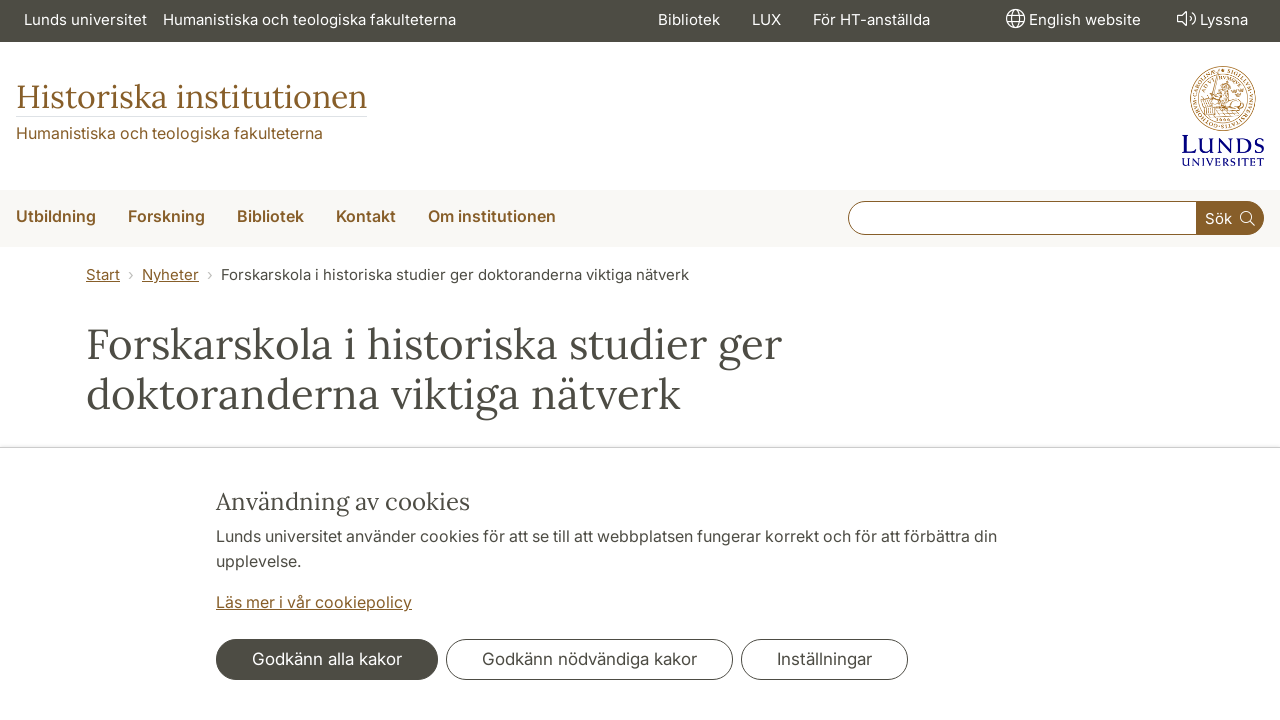

--- FILE ---
content_type: text/html; charset=utf-8
request_url: https://www.historiska.lu.se/article/forskarskola-i-historiska-studier-ger-doktoranderna-viktiga-naetverk/
body_size: 10317
content:
<!DOCTYPE html>
<html lang="sv">
<head>
    <meta charset="utf-8">

<!-- 
	This website is powered by TYPO3 - inspiring people to share!
	TYPO3 is a free open source Content Management Framework initially created by Kasper Skaarhoj and licensed under GNU/GPL.
	TYPO3 is copyright 1998-2026 of Kasper Skaarhoj. Extensions are copyright of their respective owners.
	Information and contribution at https://typo3.org/
-->

<link rel="icon" href="/_assets/57618afcb0789ce7164b711bb01f73a5/Icons/favicon_lu.ico" type="image/vnd.microsoft.icon">
<title>Forskarskola i historiska studier ger doktoranderna viktiga nätverk</title>
<meta http-equiv="x-ua-compatible" content="ie=edge">
<meta name="generator" content="TYPO3 CMS">
<meta name="description" content="Johannes Ljungberg och Hanne Sanders intervjuas om Nationella forskarskolan i historiska studier i Lunds Universitets Magasin.">
<meta name="viewport" content="width=device-width, initial-scale=1">
<meta name="robots" content="index,follow">
<meta property="og:title" content="Forskarskola i historiska studier ger doktoranderna viktiga nätverk">
<meta property="og:type" content="article">
<meta property="og:url" content="https://www.historiska.lu.se/article/forskarskola-i-historiska-studier-ger-doktoranderna-viktiga-naetverk/">
<meta property="og:image" content="https://www.historiska.lu.se/fileadmin/news_import/Johannes-Ljungberg-o-Hanne-Sanders.jpg">
<meta property="og:image:width" content="400">
<meta property="og:image:height" content="302">
<meta property="og:image" content="https://www.historiska.lu.se/_assets/57618afcb0789ce7164b711bb01f73a5/Images/lu-logo-280x280px.png">
<meta property="og:description" content="Johannes Ljungberg och Hanne Sanders intervjuas om Nationella forskarskolan i historiska studier i Lunds Universitets Magasin.">
<meta name="charset" content="utf-8">


<link rel="stylesheet" href="/typo3temp/assets/css/6d6b87389f0acac33a5e8e54edb91f76.css?1726495197" media="all">
<link rel="stylesheet" href="/_assets/57618afcb0789ce7164b711bb01f73a5/Css/Dist/main.min.css?1764769341" media="all">
<link rel="stylesheet" href="/_assets/57618afcb0789ce7164b711bb01f73a5/Css/Src/ht_package.css?1768981003" media="all">
<link rel="stylesheet" href="/_assets/57618afcb0789ce7164b711bb01f73a5/Css/Dist/jquery.datetimepicker.css?1726485378" media="all">
<link rel="stylesheet" href="/_assets/47aff312a4a5b16d7fe87e204ed4b2ce/Css/ht_solr.css?1726485392" media="all">



<script src="/_assets/57618afcb0789ce7164b711bb01f73a5/JavaScript/encrypt.js?1726485378"></script>


<!-- Google Analytics -->
<script>
if( document.cookie.indexOf('cookie-agreed=') == -1 || document.cookie.split('; ').find(row => row.startsWith('cookie-agreed=')).split('=')[1] == 0) {
    window['ga-disable-' + 'UA-99838699-15'] = true;
} else  {  
    window['ga-disable-' + 'UA-99838699-15'] = false;
}
(function(i,s,o,g,r,a,m){i['GoogleAnalyticsObject']=r;i[r]=i[r]||function(){
(i[r].q=i[r].q||[]).push(arguments)},i[r].l=1*new Date();a=s.createElement(o),
m=s.getElementsByTagName(o)[0];a.async=1;a.src=g;m.parentNode.insertBefore(a,m)
})(window,document,'script','https://www.google-analytics.com/analytics.js','ga');
ga('create', 'UA-99838699-15', 'auto');
ga('set', 'anonymizeIp', true);
ga('send', 'pageview');
</script>
<!-- End Google Analytics --><!-- Google Tag Manager -->

<script>
var cookieConsent=true;
if( document.cookie.indexOf('cookie-agreed=') == -1 || document.cookie.split('; ').find(row => row.startsWith('cookie-agreed=')).split('=')[1] == 0) {
cookieConsent=false;
}
if(cookieConsent){(function(w,d,s,l,i){w[l]=w[l]||[];w[l].push({'gtm.start':
new Date().getTime(),event:'gtm.js'});var f=d.getElementsByTagName(s)[0],
j=d.createElement(s),dl=l!='dataLayer'?'&l='+l:'';j.async=true;j.src=
'https://www.googletagmanager.com/gtm.js?id='+i+dl;f.parentNode.insertBefore(j,f);
})(window,document,'script','dataLayer','GTM-5KKF55G');}</script><!-- Google tag (gtag.js) -->
<script async src="https://www.googletagmanager.com/gtag/js?id=G-EDGQ2WQVES"></script>
<script>
if(cookieConsent){
window.dataLayer = window.dataLayer || [];
function gtag(){dataLayer.push(arguments);}
gtag('js', new Date());
gtag('config', 'G-EDGQ2WQVES',{'anonymize_ip':true});
}
</script>
<link rel="canonical" href="https://www.historiska.lu.se/article/forskarskola-i-historiska-studier-ger-doktoranderna-viktiga-naetverk/">

<!-- This site is optimized with the Yoast SEO for TYPO3 plugin - https://yoast.com/typo3-extensions-seo/ -->
<script type="application/ld+json">[{"@context":"https:\/\/www.schema.org","@type":"BreadcrumbList","itemListElement":[{"@type":"ListItem","position":1,"item":{"@id":"https:\/\/www.historiska.lu.se\/","name":"www.historiska.lu.se"}},{"@type":"ListItem","position":2,"item":{"@id":"https:\/\/www.historiska.lu.se\/article\/","name":"Article"}}]}]</script>
</head>
<body id="p62871"data-aos-easing="ease" data-aos-duration="400" data-aos-delay="0"><!-- Google Tag Manager (noscript) --><noscript><iframe src="https://www.googletagmanager.com/ns.html?id=GTM-5KKF55G"
height="0" width="0" style="display:none;visibility:hidden"></iframe></noscript><!-- End Google Tag Manager (noscript) -->
<!--eri-no-index--><div id="skip-link"><a href="#main-content" class="element-invisible element-focusable">Hoppa till huvudinnehåll</a></div><div id="consentContainer" lang="sv" class="position-fixed fixed-bottom"><div class="sv-cookie-consent-banner" data-nosnippet="true" style="position: initial;"><div class="container" aria-live="polite"><h3>Användning av cookies</h3><div class=""><p class="">Lunds universitet använder cookies för att se till att webbplatsen fungerar korrekt och för att förbättra din upplevelse.</p><p class=""><a href="/om-webbplatsen">Läs mer i vår cookiepolicy</a></p></div><div class="row mt-3 varContent"><div class="col"><button type="button" class="btn btn-dark mt-2 me-2 w-100 w-md-auto agree-button">Godkänn alla kakor</button><button type="button" class="btn btn-outline-dark mt-2 me-2 w-100 w-md-auto necessary-button">Godkänn nödvändiga kakor</button><button class="btn btn-outline-dark mt-2 w-100 w-md-auto manage-button">Inställningar</button></div></div></div></div></div><div class="modal fade" id="nav-mobile" tabindex="-1" role="dialog" aria-labelledby="mobileMenu" aria-hidden="true"><div class="modal-dialog my-0 mx-auto" role="document"><div class="modal-content border-0 rounded-0"><div class="modal-header justify-content-end"><button type="button" class="border-0 bg-transparent cursor-pointer lh-0 p-2 nm-2" data-bs-dismiss="modal" aria-controls="nav-mobile" aria-expanded="false" aria-label="Stäng menyn"><span aria-hidden="true"><i class="fal fa-times fa-lg"></i></span></button></div><ul id="mobileMenu" class="mobile-nav mobile-nav-root border-0 nav-collapse font-size-sm nav-undecorated"><li class="mobile-nav-item"><div class="mobile-nav-container"><a href="/utbildning/" class="nav-link"><span>Utbildning</span></a><a href="#" title="submenu for Utbildning" 
                            class="mobile-nav-toggle collapsed  btn" 
                            data-bs-target="#responsive-link-57955" 
                            data-bs-toggle="collapse" 
                            aria-expanded="false" 
                            aria-controls="responsive-link-57955"
                            role="button"><span class="collapse-show"><i class="fal fa-plus-circle"></i></span><span class="collapse-hide"><i class="fal fa-minus-circle"></i></span></a></div><ul class="mobile-nav collapse " id="responsive-link-57955"><li class="mobile-nav-item"><div class="mobile-nav-container"><a href="/utbildning/utbildningsutbud/" class="nav-link">Utbildningsutbud</a></div></li><li class="mobile-nav-item"><div class="mobile-nav-container"><a href="/utbildning/kurser-terminsvis/" class="nav-link">Kurser terminsvis</a></div></li><li class="mobile-nav-item"><div class="mobile-nav-container"><a href="/utbildning/kursplaner/" class="nav-link">Kursplaner</a></div></li><li class="mobile-nav-item"><div class="mobile-nav-container"><a href="/utbildning/litteraturlistor/" class="nav-link">Litteraturlistor</a></div></li><li class="mobile-nav-item"><div class="mobile-nav-container"><a href="/utbildning/schema/" class="nav-link">Schema</a></div></li></ul></li><li class="mobile-nav-item"><div class="mobile-nav-container"><a href="/forskning/" class="nav-link"><span>Forskning</span></a><a href="#" title="submenu for Forskning" 
                            class="mobile-nav-toggle collapsed  btn" 
                            data-bs-target="#responsive-link-57956" 
                            data-bs-toggle="collapse" 
                            aria-expanded="false" 
                            aria-controls="responsive-link-57956"
                            role="button"><span class="collapse-show"><i class="fal fa-plus-circle"></i></span><span class="collapse-hide"><i class="fal fa-minus-circle"></i></span></a></div><ul class="mobile-nav collapse " id="responsive-link-57956"><li class="mobile-nav-item"><div class="mobile-nav-container"><a href="/forskning/forskare/" class="nav-link"><span>Forskare</span></a><a href="#" title="submenu for Forskare" 
                            class="mobile-nav-toggle collapsed  btn" 
                            data-bs-target="#responsive-link-58412" 
                            data-bs-toggle="collapse" 
                            aria-expanded="false" 
                            aria-controls="responsive-link-58412"
                            role="button"><span class="collapse-show"><i class="fal fa-plus-circle"></i></span><span class="collapse-hide"><i class="fal fa-minus-circle"></i></span></a></div><ul class="mobile-nav collapse " id="responsive-link-58412"><li class="mobile-nav-item"><div class="mobile-nav-container"><a href="/forskning/forskare/forskarstuderande/" class="nav-link">Forskarstuderande</a></div></li></ul></li><li class="mobile-nav-item"><div class="mobile-nav-container"><a href="/forskning/forskningsprojekt/" class="nav-link"><span>Forskningsprojekt</span></a><a href="#" title="submenu for Forskningsprojekt" 
                            class="mobile-nav-toggle collapsed  btn" 
                            data-bs-target="#responsive-link-58409" 
                            data-bs-toggle="collapse" 
                            aria-expanded="false" 
                            aria-controls="responsive-link-58409"
                            role="button"><span class="collapse-show"><i class="fal fa-plus-circle"></i></span><span class="collapse-hide"><i class="fal fa-minus-circle"></i></span></a></div><ul class="mobile-nav collapse " id="responsive-link-58409"><li class="mobile-nav-item"><div class="mobile-nav-container"><a href="/forskning/forskningsprojekt/avhandlingsprojekt/" class="nav-link">Avhandlingsprojekt</a></div></li><li class="mobile-nav-item"><div class="mobile-nav-container"><a href="/forskning/forskningsprojekt/avslutade-projekt/" class="nav-link">Avslutade projekt</a></div></li></ul></li><li class="mobile-nav-item"><div class="mobile-nav-container"><a href="/forskning/publikationer/" class="nav-link">Publikationer</a></div></li><li class="mobile-nav-item"><div class="mobile-nav-container"><a href="/forskning/var-forskning-i-media/" class="nav-link">Vår forskning i media</a></div></li><li class="mobile-nav-item"><div class="mobile-nav-container"><a href="/forskning/forskarseminarier/" class="nav-link">Forskarseminarier</a></div></li><li class="mobile-nav-item"><div class="mobile-nav-container"><a href="/forskning/disputationer/" class="nav-link">Disputationer</a></div></li><li class="mobile-nav-item"><div class="mobile-nav-container"><a href="/forskning/forskningsetik/" class="nav-link"><span>Forskningsetik</span></a><a href="#" title="submenu for Forskningsetik" 
                            class="mobile-nav-toggle collapsed  btn" 
                            data-bs-target="#responsive-link-58420" 
                            data-bs-toggle="collapse" 
                            aria-expanded="false" 
                            aria-controls="responsive-link-58420"
                            role="button"><span class="collapse-show"><i class="fal fa-plus-circle"></i></span><span class="collapse-hide"><i class="fal fa-minus-circle"></i></span></a></div><ul class="mobile-nav collapse " id="responsive-link-58420"><li class="mobile-nav-item"><div class="mobile-nav-container"><a href="/forskning/forskningsetik/stoppa-matchen-idrott-antirasism-och-politisk-aktivism-i-bastad-1968/" class="nav-link">Stoppa matchen! Idrott, antirasism och politisk aktivism i Båstad 1968</a></div></li></ul></li></ul></li><li class="mobile-nav-item"><div class="mobile-nav-container"><a href="/bibliotek/" class="nav-link"><span>Bibliotek</span></a><a href="#" title="submenu for Bibliotek" 
                            class="mobile-nav-toggle collapsed  btn" 
                            data-bs-target="#responsive-link-58399" 
                            data-bs-toggle="collapse" 
                            aria-expanded="false" 
                            aria-controls="responsive-link-58399"
                            role="button"><span class="collapse-show"><i class="fal fa-plus-circle"></i></span><span class="collapse-hide"><i class="fal fa-minus-circle"></i></span></a></div><ul class="mobile-nav collapse " id="responsive-link-58399"><li class="mobile-nav-item"><div class="mobile-nav-container"><a href="/bibliotek/lub-biblioteken-vid-lu/" class="nav-link">LUB- Biblioteken vid LU</a></div></li><li class="mobile-nav-item"><div class="mobile-nav-container"><a href="/bibliotek/ht-biblioteken/" class="nav-link">HT-biblioteken</a></div></li></ul></li><li class="mobile-nav-item"><div class="mobile-nav-container"><a href="/kontakt/" class="nav-link"><span>Kontakt</span></a><a href="#" title="submenu for Kontakt" 
                            class="mobile-nav-toggle collapsed  btn" 
                            data-bs-target="#responsive-link-58396" 
                            data-bs-toggle="collapse" 
                            aria-expanded="false" 
                            aria-controls="responsive-link-58396"
                            role="button"><span class="collapse-show"><i class="fal fa-plus-circle"></i></span><span class="collapse-hide"><i class="fal fa-minus-circle"></i></span></a></div><ul class="mobile-nav collapse " id="responsive-link-58396"><li class="mobile-nav-item"><div class="mobile-nav-container"><a href="/kontakt/personal/" class="nav-link">Personal</a></div></li></ul></li><li class="mobile-nav-item"><div class="mobile-nav-container"><a href="/om-institutionen/" class="nav-link"><span>Om institutionen</span></a><a href="#" title="submenu for Om institutionen" 
                            class="mobile-nav-toggle collapsed  btn" 
                            data-bs-target="#responsive-link-58391" 
                            data-bs-toggle="collapse" 
                            aria-expanded="false" 
                            aria-controls="responsive-link-58391"
                            role="button"><span class="collapse-show"><i class="fal fa-plus-circle"></i></span><span class="collapse-hide"><i class="fal fa-minus-circle"></i></span></a></div><ul class="mobile-nav collapse " id="responsive-link-58391"><li class="mobile-nav-item"><div class="mobile-nav-container"><a href="/om-institutionen/personal/" class="nav-link">Personal</a></div></li><li class="mobile-nav-item"><div class="mobile-nav-container"><a href="/om-institutionen/organisation/" class="nav-link"><span>Organisation</span></a><a href="#" title="submenu for Organisation" 
                            class="mobile-nav-toggle collapsed  btn" 
                            data-bs-target="#responsive-link-58372" 
                            data-bs-toggle="collapse" 
                            aria-expanded="false" 
                            aria-controls="responsive-link-58372"
                            role="button"><span class="collapse-show"><i class="fal fa-plus-circle"></i></span><span class="collapse-hide"><i class="fal fa-minus-circle"></i></span></a></div><ul class="mobile-nav collapse " id="responsive-link-58372"><li class="mobile-nav-item"><div class="mobile-nav-container"><a href="/om-institutionen/organisation/organisationsplan/" class="nav-link">Organisationsplan</a></div></li><li class="mobile-nav-item"><div class="mobile-nav-container"><a href="/om-institutionen/organisation/institutionsstyrelse/" class="nav-link"><span>Institutionsstyrelse</span></a><a href="#" title="submenu for Institutionsstyrelse" 
                            class="mobile-nav-toggle collapsed  btn" 
                            data-bs-target="#responsive-link-58382" 
                            data-bs-toggle="collapse" 
                            aria-expanded="false" 
                            aria-controls="responsive-link-58382"
                            role="button"><span class="collapse-show"><i class="fal fa-plus-circle"></i></span><span class="collapse-hide"><i class="fal fa-minus-circle"></i></span></a></div><ul class="mobile-nav collapse " id="responsive-link-58382"><li class="mobile-nav-item"><div class="mobile-nav-container"><a href="/om-institutionen/organisation/institutionsstyrelse/styrelsens-ledamoter/" class="nav-link">Styrelsens ledamöter</a></div></li></ul></li><li class="mobile-nav-item"><div class="mobile-nav-container"><a href="/om-institutionen/organisation/prefekt/" class="nav-link">Prefekt</a></div></li><li class="mobile-nav-item"><div class="mobile-nav-container"><a href="/om-institutionen/organisation/stallforetradande-prefekt/" class="nav-link">Ställföreträdande prefekt</a></div></li><li class="mobile-nav-item"><div class="mobile-nav-container"><a href="/om-institutionen/organisation/studierektor-gu-historia/" class="nav-link">Studierektor GU Historia</a></div></li><li class="mobile-nav-item"><div class="mobile-nav-container"><a href="/om-institutionen/organisation/studierektor-fu-historia/" class="nav-link">Studierektor FU Historia</a></div></li><li class="mobile-nav-item"><div class="mobile-nav-container"><a href="/om-institutionen/organisation/studierektor-gu-manskliga-rattigheter/" class="nav-link">Studierektor GU Mänskliga rättigheter</a></div></li><li class="mobile-nav-item"><div class="mobile-nav-container"><a href="/om-institutionen/organisation/studierektor-fu-manskliga-rattigheter/" class="nav-link">Studierektor FU Mänskliga rättigheter</a></div></li><li class="mobile-nav-item"><div class="mobile-nav-container"><a href="/om-institutionen/organisation/studierektor-asienstudier/" class="nav-link">Studierektor Asienstudier</a></div></li><li class="mobile-nav-item"><div class="mobile-nav-container"><a href="/om-institutionen/organisation/verksamhetsansvarig-nationella-forskarskolan-i-historiska-studier/" class="nav-link">Verksamhetsansvarig Nationella forskarskolan i historiska studier</a></div></li><li class="mobile-nav-item"><div class="mobile-nav-container"><a href="/om-institutionen/organisation/forestandare-historia/" class="nav-link">Föreståndare Historia</a></div></li><li class="mobile-nav-item"><div class="mobile-nav-container"><a href="/om-institutionen/organisation/forestandare-manskliga-rattigheter/" class="nav-link">Föreståndare Mänskliga rättigheter</a></div></li><li class="mobile-nav-item"><div class="mobile-nav-container"><a href="/om-institutionen/organisation/forestandare-asienstudier/" class="nav-link">Föreståndare Asienstudier</a></div></li><li class="mobile-nav-item"><div class="mobile-nav-container"><a href="/om-institutionen/organisation/studentrad/" class="nav-link">Studentråd</a></div></li></ul></li><li class="mobile-nav-item"><div class="mobile-nav-container"><a href="/om-institutionen/kalendarium/" class="nav-link"><span>Kalendarium</span></a><a href="#" title="submenu for Kalendarium" 
                            class="mobile-nav-toggle collapsed  btn" 
                            data-bs-target="#responsive-link-58470" 
                            data-bs-toggle="collapse" 
                            aria-expanded="false" 
                            aria-controls="responsive-link-58470"
                            role="button"><span class="collapse-show"><i class="fal fa-plus-circle"></i></span><span class="collapse-hide"><i class="fal fa-minus-circle"></i></span></a></div><ul class="mobile-nav collapse " id="responsive-link-58470"><li class="mobile-nav-item"><div class="mobile-nav-container"><a href="/om-institutionen/kalendarium/seminarieserier/" class="nav-link">Seminarieserier</a></div></li></ul></li><li class="mobile-nav-item"><div class="mobile-nav-container"><a href="/om-institutionen/seminarieserier/" class="nav-link">Seminarieserier</a></div></li><li class="mobile-nav-item"><div class="mobile-nav-container"><a href="/om-institutionen/nyheter/" class="nav-link">Nyheter</a></div></li><li class="mobile-nav-item"><div class="mobile-nav-container"><a href="/om-institutionen/arbetsmiljo/" class="nav-link"><span>Arbetsmiljö</span></a><a href="#" title="submenu for Arbetsmiljö" 
                            class="mobile-nav-toggle collapsed  btn" 
                            data-bs-target="#responsive-link-58385" 
                            data-bs-toggle="collapse" 
                            aria-expanded="false" 
                            aria-controls="responsive-link-58385"
                            role="button"><span class="collapse-show"><i class="fal fa-plus-circle"></i></span><span class="collapse-hide"><i class="fal fa-minus-circle"></i></span></a></div><ul class="mobile-nav collapse " id="responsive-link-58385"><li class="mobile-nav-item"><div class="mobile-nav-container"><a href="/om-institutionen/arbetsmiljo/jamstalldhet-likabehandling-och-mangfald/" class="nav-link"><span>Jämställdhet, likabehandling och mångfald</span></a><a href="#" title="submenu for Jämställdhet, likabehandling och mångfald" 
                            class="mobile-nav-toggle collapsed  btn" 
                            data-bs-target="#responsive-link-58388" 
                            data-bs-toggle="collapse" 
                            aria-expanded="false" 
                            aria-controls="responsive-link-58388"
                            role="button"><span class="collapse-show"><i class="fal fa-plus-circle"></i></span><span class="collapse-hide"><i class="fal fa-minus-circle"></i></span></a></div><ul class="mobile-nav collapse " id="responsive-link-58388"><li class="mobile-nav-item"><div class="mobile-nav-container"><a href="/om-institutionen/arbetsmiljo/jamstalldhet-likabehandling-och-mangfald/jlm-gruppen-pa-institutionen/" class="nav-link">JLM-gruppen på institutionen</a></div></li><li class="mobile-nav-item"><div class="mobile-nav-container"><a href="/om-institutionen/arbetsmiljo/jamstalldhet-likabehandling-och-mangfald/jamstalldhet-likabehandling-ht-fakulteterna/" class="nav-link">Jämställdhet &amp; likabehandling HT-fakulteterna</a></div></li></ul></li><li class="mobile-nav-item"><div class="mobile-nav-container"><a href="/om-institutionen/arbetsmiljo/arbetsmiljopolicy/" class="nav-link">Arbetsmiljöpolicy</a></div></li><li class="mobile-nav-item"><div class="mobile-nav-container"><a href="/om-institutionen/arbetsmiljo/arbetsmiljo-ht-fakulteterna/" class="nav-link">Arbetsmiljö HT-fakulteterna</a></div></li></ul></li><li class="mobile-nav-item"><div class="mobile-nav-container"><a href="/institutionen/tillganglighetsredogorelse/" class="nav-link">Tillgänglighetsredogörelse</a></div></li></ul></li><li class="mobile-nav-item"><div class="mobile-nav-container"><a href="https://www.htbibl.lu.se//" class="nav-link">Bibliotek</a></div></li><li class="mobile-nav-item"><div class="mobile-nav-container"><a href="https://www.ht.lu.se/om-fakulteterna/vara-hus/lux//" class="nav-link">LUX</a></div></li><li class="mobile-nav-item"><div class="mobile-nav-container"><a href="https://internt.ht.lu.se/" class="nav-link">För HT-anställda</a></div></li><li class="mobile-nav-item"><div class="mobile-nav-container"><a href="javascript:" onclick="toggleBar();" class="nav-link" data-bapdf="372">
                                Lyssna
                            </a></div></li></ul></div></div></div><header class="header nav-undecorated"><div class="bg-dark d-none d-xl-block"><div class="container-fluid mw-xxl py-0"><nav class="navbar navbar-expand-md navbar-dark bg-dark font-size-sm p-0 text-white"><div class="collapse navbar-collapse" id="navbarSupportedContent"><ul class="shortcut-menu navbar-nav"><li class="nav-item"><a class="nav-link pe-2 nav-undecorated" href="https://www.lu.se/">Lunds universitet</a></li><li class="nav-item"><a class="pl-3 nav-link ps-2 nav-undecorated" href="https://www.ht.lu.se/">Humanistiska och teologiska fakulteterna</a></li></ul><ul class="navbar-nav flex-row ms-auto"><li class="nav-item"><a class="nav-link px-3 nav-undecorated" href="https://www.htbibl.lu.se/">Bibliotek</a></li><li class="nav-item"><a class="nav-link px-3 nav-undecorated" href="https://www.ht.lu.se/om-fakulteterna/vara-hus/lux/">LUX</a></li><li class="nav-item"><a class="nav-link px-3 nav-undecorated" href="https://internt.ht.lu.se/">För HT-anställda</a></li></ul><ul class="navbar-nav flex-row ms-5"><li class="nav-item"><a href="/en/" target="_self" class="ms-2 px-3 nav-link nav-undecorated"><i class="fal fa-globe fa-lg p-1"></i><span lang="en" dir="ltr">English website</span></a></li><li class="nav-item"><a class="nav-link px-3 nav-undecorated" href="javascript:" onclick="toggleBar();" title="aktivera talande webb" id="bapluslogo" data-bapdf="372"><i class="fal fa-lg fa-volume p-1"></i>Lyssna
                                </a></li></ul></div></nav></div></div><div class="d-xl-none d-block border-bottom"><div class="row m-0 pb-0"><div class="flex-shrink-1 flex-lg-shrink-0 flex-grow-1 d-flex flex-column justify-content-between h-100 mh-120"><div class="h-lg-auto flex-column justify-content-between align-items-end font-size-sm flex-grow-0"><nav class="nav text-center h-100 h-lg-auto align-items-center nav-undecorated flex-nowrap justify-content-end"><div class="nav-item me-auto mb-2 pt-2 flex"><a class="m-0 p-0" href="https://www.lu.se/"><img src="/_assets/57618afcb0789ce7164b711bb01f73a5/Images/logo-lu-sv-liggande.png?1726485378" alt="lunds universitets logotyp" class="img-fluid"></a></div><div class="nav-item mobile-search-button"><a class="ms-2 p-1 d-block nav-undecorated" 
                                href="#header-search-form" 
                                data-bs-toggle="collapse"
                                aria-controls="header-search-form" aria-expanded="false"
                                aria-label="Visa och dölj sökfält"><i class="fal fa-lg fa-search p-1"></i>Sök
                            </a></div><div class="nav-item d-none d-md-block"><a class="ms-2 p-1 nav-undecorated" id="browse-aloud-desktop" href="javascript:void(0)" onclick="toggleBar();" data-bapdf="372"><i class="fal fa-lg fa-volume p-1"></i>Lyssna
                            </a></div><div class="nav-item d-block d-xl-none"><a href="/en/" target="_self" class="ms-2 p-1 nav-undecorated"><i class="fal fa-globe fa-lg p-1"></i><span lang="en" dir="ltr">English website</span></a></div></nav></div></div></div><div class="header-search-form collapse-xl pb-2 px-2 collapsed collapse" id="header-search-form"><form class="lu-search-box-responsive" autocomplete="off" enctype="multipart/form-data" action="/sok/" method="get" accept-charset="UTF-8"><label id="search-label1" class="search-label" for="header-search-field1">Sök</label><div class="input-group input-group-sm w-100 flex"><input class="form-control form-control-sm flex-grow-1 px-3 py-3" aria-labelledby="search-label1" type="text" id="header-search-field1" name="query" value="" size="60" maxlength="128" /><button class="btn btn-primary" type="submit" id="header-search-button">
        Sök
      </button></div></form></div></div><!-- new end --><div class="container-fluid mw-xxl"><div class="row m-0 py-4"><div class="col p-0"><div class="d-flex justify-content-between align-items-center h-100 text-primary"><div><div class="htPackageSiteTitle"><a href="/" class="nav-undecorated">Historiska institutionen</a></div><p class="htPackageSiteSubTitle"><a href="https://www.ht.lu.se/">Humanistiska och teologiska fakulteterna</a></p></div><div class="header-logo header-logo-institution header-logo-lu flex-grow-1 flex-lg-grow-0 d-none d-xl-block"><a href="https://www.lu.se/"><img src="/_assets/57618afcb0789ce7164b711bb01f73a5/Images/logo_lu_small@1x.png?1726485378" 
                                srcset="/_assets/57618afcb0789ce7164b711bb01f73a5/Images/logo_lu_small@1x.png?1726485378 1x, 
                                /_assets/57618afcb0789ce7164b711bb01f73a5/Images/logo_lu_small@2x.png?1726485378 2x"
                                class="mw-100"
                                alt="lunds universitets logotyp" /></a></div></div></div></div></div><div class="d-none d-xl-block font-size-xl-lg font-weight-light bg-plaster-25"><div class="mw-xxl d-flex container-fluid justify-content-between align-items-center"><nav aria-label="huvudmeny" class="main-menu"><ul class="nav nav-header-main nmx-3"><li class="nav-item dropdown dropdown-hover"><a class="nav-link text-nowrap dropdown-toggle nav-undecorated" 
                                            href="/utbildning/" id="dropdown-Utbildning"
                                            aria-haspopup="true"><span>Utbildning</span></a><div class="dropdown-menu font-size-base" aria-labelledby="dropdown-Utbildning"><a class="dropdown-item nav-undecorated" 
                                                href="/utbildning/utbildningsutbud/"><span>Utbildningsutbud</span></a><a class="dropdown-item nav-undecorated" 
                                                href="/utbildning/kurser-terminsvis/"><span>Kurser terminsvis</span></a><a class="dropdown-item nav-undecorated" 
                                                href="/utbildning/kursplaner/"><span>Kursplaner</span></a><a class="dropdown-item nav-undecorated" 
                                                href="/utbildning/litteraturlistor/"><span>Litteraturlistor</span></a><a class="dropdown-item nav-undecorated" 
                                                href="/utbildning/schema/"><span>Schema</span></a></div></li><li class="nav-item dropdown dropdown-hover"><a class="nav-link text-nowrap dropdown-toggle nav-undecorated" 
                                            href="/forskning/" id="dropdown-Forskning"
                                            aria-haspopup="true"><span>Forskning</span></a><div class="dropdown-menu font-size-base" aria-labelledby="dropdown-Forskning"><a class="dropdown-item nav-undecorated" 
                                                href="/forskning/forskare/"><span>Forskare</span></a><a class="dropdown-item nav-undecorated" 
                                                href="/forskning/forskningsprojekt/"><span>Forskningsprojekt</span></a><a class="dropdown-item nav-undecorated" 
                                                href="/forskning/publikationer/"><span>Publikationer</span></a><a class="dropdown-item nav-undecorated" 
                                                href="/forskning/var-forskning-i-media/"><span>Vår forskning i media</span></a><a class="dropdown-item nav-undecorated" 
                                                href="/forskning/forskarseminarier/"><span>Forskarseminarier</span></a><a class="dropdown-item nav-undecorated" 
                                                href="/forskning/disputationer/"><span>Disputationer</span></a><a class="dropdown-item nav-undecorated" 
                                                href="/forskning/forskningsetik/"><span>Forskningsetik</span></a></div></li><li class="nav-item dropdown dropdown-hover"><a class="nav-link text-nowrap dropdown-toggle nav-undecorated" 
                                            href="/bibliotek/" id="dropdown-Bibliotek"
                                            aria-haspopup="true"><span>Bibliotek</span></a><div class="dropdown-menu font-size-base" aria-labelledby="dropdown-Bibliotek"><a class="dropdown-item nav-undecorated" 
                                                href="/bibliotek/lub-biblioteken-vid-lu/"><span>LUB- Biblioteken vid LU</span></a><a class="dropdown-item nav-undecorated" 
                                                href="/bibliotek/ht-biblioteken/"><span>HT-biblioteken</span></a></div></li><li class="nav-item dropdown dropdown-hover"><a class="nav-link text-nowrap dropdown-toggle nav-undecorated" 
                                            href="/kontakt/" id="dropdown-Kontakt"
                                            aria-haspopup="true"><span>Kontakt</span></a><div class="dropdown-menu font-size-base" aria-labelledby="dropdown-Kontakt"><a class="dropdown-item nav-undecorated" 
                                                href="/kontakt/personal/"><span>Personal</span></a></div></li><li class="nav-item dropdown dropdown-hover"><a class="nav-link text-nowrap dropdown-toggle nav-undecorated" 
                                            href="/om-institutionen/" id="dropdown-Om-institutionen"
                                            aria-haspopup="true"><span>Om institutionen</span></a><div class="dropdown-menu font-size-base" aria-labelledby="dropdown-Om-institutionen"><a class="dropdown-item nav-undecorated" 
                                                href="/om-institutionen/personal/"><span>Personal</span></a><a class="dropdown-item nav-undecorated" 
                                                href="/om-institutionen/organisation/"><span>Organisation</span></a><a class="dropdown-item nav-undecorated" 
                                                href="/om-institutionen/kalendarium/"><span>Kalendarium</span></a><a class="dropdown-item nav-undecorated" 
                                                href="/om-institutionen/seminarieserier/"><span>Seminarieserier</span></a><a class="dropdown-item nav-undecorated" 
                                                href="/om-institutionen/nyheter/"><span>Nyheter</span></a><a class="dropdown-item nav-undecorated" 
                                                href="/om-institutionen/arbetsmiljo/"><span>Arbetsmiljö</span></a><a class="dropdown-item nav-undecorated" 
                                                href="/institutionen/tillganglighetsredogorelse/"><span>Tillgänglighetsredogörelse</span></a></div></li></ul></nav><form class="flex-xl-grow-1 header-search-container--institution" autocomplete="off" enctype="multipart/form-data" action="/sok/" method="get" accept-charset="UTF-8"><label id="search-label2" class="search-label" for="header-search-field2">Sök</label><div class="input-group input-group-sm w-100 flex"><input class="form-control form-control-sm flex-grow-1 px-3 py-3" aria-labelledby="search-label2" type="text" id="header-search-field2" name="query" value="" size="60" maxlength="" /><button class="btn btn-primary" type="submit" id="header-search-button"><span class="me-2">Sök</span><i class="fal fa-search"></i></button></div></form></div></div><div class="modal fade" id="mm-nav-mobile--item57955" tabindex="-1" role="dialog" aria-labelledby="mm-mobileMenu57955" aria-hidden="true"><div class="modal-dialog my-0 mx-auto" role="document"><div class="modal-content border-0 rounded-0"><div class="modal-header justify-content-end"><button type="button" class="border-0 bg-transparent cursor-pointer lh-0 p-2 nm-2" data-bs-dismiss="modal" aria-controls="mm-nav-mobile--item57955" aria-expanded="false" aria-label="Stäng menyn"><span aria-hidden="true"><i class="fal fa-times fa-lg"></i></span></button></div><ul id="mm-mobileMenu57955" class="mobile-nav mobile-nav-root border-0 nav-collapse font-size-sm nav-undecorated"><li class="mobile-nav-item"><div class="mobile-nav-container"><a href="/utbildning/" class="nav-link">
                                    Utbildning                                    
                                    <span class="ms-1"><i class="fal fa-chevron-circle-right fa-sm"></i></span></a></div><ul class="mobile-nav collapse show"><li class="mobile-nav-item"><div class="mobile-nav-container"><span class="nav-link active">Utbildningsutbud</span></div></li><li class="mobile-nav-item"><div class="mobile-nav-container"><a href="/utbildning/kurser-terminsvis/" class="nav-link">Kurser terminsvis</a></div></li><li class="mobile-nav-item"><div class="mobile-nav-container"><a href="/utbildning/kursplaner/" class="nav-link">Kursplaner</a></div></li><li class="mobile-nav-item"><div class="mobile-nav-container"><a href="/utbildning/litteraturlistor/" class="nav-link">Litteraturlistor</a></div></li><li class="mobile-nav-item"><div class="mobile-nav-container"><a href="/utbildning/schema/" class="nav-link">Schema</a></div></li></ul></li></ul></div></div></div><div class="modal fade" id="mm-nav-mobile--item57956" tabindex="-1" role="dialog" aria-labelledby="mm-mobileMenu57956" aria-hidden="true"><div class="modal-dialog my-0 mx-auto" role="document"><div class="modal-content border-0 rounded-0"><div class="modal-header justify-content-end"><button type="button" class="border-0 bg-transparent cursor-pointer lh-0 p-2 nm-2" data-bs-dismiss="modal" aria-controls="mm-nav-mobile--item57956" aria-expanded="false" aria-label="Stäng menyn"><span aria-hidden="true"><i class="fal fa-times fa-lg"></i></span></button></div><ul id="mm-mobileMenu57956" class="mobile-nav mobile-nav-root border-0 nav-collapse font-size-sm nav-undecorated"><li class="mobile-nav-item"><div class="mobile-nav-container"><a href="/forskning/" class="nav-link">
                                    Forskning                                    
                                    <span class="ms-1"><i class="fal fa-chevron-circle-right fa-sm"></i></span></a></div><ul class="mobile-nav collapse show"><li class="mobile-nav-item"><div class="mobile-nav-container"><a href="/forskning/forskare/" class="nav-link"><span>Forskare</span></a><button title="submenu for Forskare" 
                                class="mobile-nav-toggle btn collapsed" 
                                data-bs-target="#mm-responsive-link-58412" 
                                data-bs-toggle="collapse" 
                                aria-expanded="false" 
                                aria-controls="mm-responsive-link-58412"><span class="collapse-show"><i class="fal fa-plus-circle"></i></span><span class="collapse-hide"><i class="fal fa-minus-circle"></i></span></button></div><ul class="mobile-nav collapse" id="mm-responsive-link-58412"><li class="mobile-nav-item"><div class="mobile-nav-container"><a href="/forskning/forskare/forskarstuderande/" class="nav-link">Forskarstuderande</a></div></li></ul></li><li class="mobile-nav-item"><div class="mobile-nav-container"><a href="/forskning/forskningsprojekt/" class="nav-link"><span>Forskningsprojekt</span></a><button title="submenu for Forskningsprojekt" 
                                class="mobile-nav-toggle btn collapsed" 
                                data-bs-target="#mm-responsive-link-58409" 
                                data-bs-toggle="collapse" 
                                aria-expanded="false" 
                                aria-controls="mm-responsive-link-58409"><span class="collapse-show"><i class="fal fa-plus-circle"></i></span><span class="collapse-hide"><i class="fal fa-minus-circle"></i></span></button></div><ul class="mobile-nav collapse" id="mm-responsive-link-58409"><li class="mobile-nav-item"><div class="mobile-nav-container"><a href="/forskning/forskningsprojekt/avhandlingsprojekt/" class="nav-link">Avhandlingsprojekt</a></div></li><li class="mobile-nav-item"><div class="mobile-nav-container"><a href="/forskning/forskningsprojekt/avslutade-projekt/" class="nav-link">Avslutade projekt</a></div></li></ul></li><li class="mobile-nav-item"><div class="mobile-nav-container"><a href="/forskning/publikationer/" class="nav-link">Publikationer</a></div></li><li class="mobile-nav-item"><div class="mobile-nav-container"><a href="/forskning/var-forskning-i-media/" class="nav-link">Vår forskning i media</a></div></li><li class="mobile-nav-item"><div class="mobile-nav-container"><a href="/forskning/forskarseminarier/" class="nav-link">Forskarseminarier</a></div></li><li class="mobile-nav-item"><div class="mobile-nav-container"><a href="/forskning/disputationer/" class="nav-link">Disputationer</a></div></li><li class="mobile-nav-item"><div class="mobile-nav-container"><a href="/forskning/forskningsetik/" class="nav-link"><span>Forskningsetik</span></a><button title="submenu for Forskningsetik" 
                                class="mobile-nav-toggle btn collapsed" 
                                data-bs-target="#mm-responsive-link-58420" 
                                data-bs-toggle="collapse" 
                                aria-expanded="false" 
                                aria-controls="mm-responsive-link-58420"><span class="collapse-show"><i class="fal fa-plus-circle"></i></span><span class="collapse-hide"><i class="fal fa-minus-circle"></i></span></button></div><ul class="mobile-nav collapse" id="mm-responsive-link-58420"><li class="mobile-nav-item"><div class="mobile-nav-container"><a href="/forskning/forskningsetik/stoppa-matchen-idrott-antirasism-och-politisk-aktivism-i-bastad-1968/" class="nav-link">Stoppa matchen! Idrott, antirasism och politisk aktivism i Båstad 1968</a></div></li></ul></li></ul></li></ul></div></div></div><div class="modal fade" id="mm-nav-mobile--item58399" tabindex="-1" role="dialog" aria-labelledby="mm-mobileMenu58399" aria-hidden="true"><div class="modal-dialog my-0 mx-auto" role="document"><div class="modal-content border-0 rounded-0"><div class="modal-header justify-content-end"><button type="button" class="border-0 bg-transparent cursor-pointer lh-0 p-2 nm-2" data-bs-dismiss="modal" aria-controls="mm-nav-mobile--item58399" aria-expanded="false" aria-label="Stäng menyn"><span aria-hidden="true"><i class="fal fa-times fa-lg"></i></span></button></div><ul id="mm-mobileMenu58399" class="mobile-nav mobile-nav-root border-0 nav-collapse font-size-sm nav-undecorated"><li class="mobile-nav-item"><div class="mobile-nav-container"><a href="/bibliotek/" class="nav-link">
                                    Bibliotek                                    
                                    <span class="ms-1"><i class="fal fa-chevron-circle-right fa-sm"></i></span></a></div><ul class="mobile-nav collapse show"><li class="mobile-nav-item"><div class="mobile-nav-container"><a href="/bibliotek/lub-biblioteken-vid-lu/" class="nav-link">LUB- Biblioteken vid LU</a></div></li><li class="mobile-nav-item"><div class="mobile-nav-container"><a href="/bibliotek/ht-biblioteken/" class="nav-link">HT-biblioteken</a></div></li></ul></li></ul></div></div></div><div class="modal fade" id="mm-nav-mobile--item58396" tabindex="-1" role="dialog" aria-labelledby="mm-mobileMenu58396" aria-hidden="true"><div class="modal-dialog my-0 mx-auto" role="document"><div class="modal-content border-0 rounded-0"><div class="modal-header justify-content-end"><button type="button" class="border-0 bg-transparent cursor-pointer lh-0 p-2 nm-2" data-bs-dismiss="modal" aria-controls="mm-nav-mobile--item58396" aria-expanded="false" aria-label="Stäng menyn"><span aria-hidden="true"><i class="fal fa-times fa-lg"></i></span></button></div><ul id="mm-mobileMenu58396" class="mobile-nav mobile-nav-root border-0 nav-collapse font-size-sm nav-undecorated"><li class="mobile-nav-item"><div class="mobile-nav-container"><a href="/kontakt/" class="nav-link">
                                    Kontakt                                    
                                    <span class="ms-1"><i class="fal fa-chevron-circle-right fa-sm"></i></span></a></div><ul class="mobile-nav collapse show"><li class="mobile-nav-item"><div class="mobile-nav-container"><span class="nav-link active">Personal</span></div></li></ul></li></ul></div></div></div><div class="modal fade" id="mm-nav-mobile--item58391" tabindex="-1" role="dialog" aria-labelledby="mm-mobileMenu58391" aria-hidden="true"><div class="modal-dialog my-0 mx-auto" role="document"><div class="modal-content border-0 rounded-0"><div class="modal-header justify-content-end"><button type="button" class="border-0 bg-transparent cursor-pointer lh-0 p-2 nm-2" data-bs-dismiss="modal" aria-controls="mm-nav-mobile--item58391" aria-expanded="false" aria-label="Stäng menyn"><span aria-hidden="true"><i class="fal fa-times fa-lg"></i></span></button></div><ul id="mm-mobileMenu58391" class="mobile-nav mobile-nav-root border-0 nav-collapse font-size-sm nav-undecorated"><li class="mobile-nav-item"><div class="mobile-nav-container"><a href="/om-institutionen/" class="nav-link">
                                    Om institutionen                                    
                                    <span class="ms-1"><i class="fal fa-chevron-circle-right fa-sm"></i></span></a></div><ul class="mobile-nav collapse show"><li class="mobile-nav-item"><div class="mobile-nav-container"><a href="/om-institutionen/personal/" class="nav-link">Personal</a></div></li><li class="mobile-nav-item"><div class="mobile-nav-container"><a href="/om-institutionen/organisation/" class="nav-link"><span>Organisation</span></a><button title="submenu for Organisation" 
                                class="mobile-nav-toggle btn collapsed" 
                                data-bs-target="#mm-responsive-link-58372" 
                                data-bs-toggle="collapse" 
                                aria-expanded="false" 
                                aria-controls="mm-responsive-link-58372"><span class="collapse-show"><i class="fal fa-plus-circle"></i></span><span class="collapse-hide"><i class="fal fa-minus-circle"></i></span></button></div><ul class="mobile-nav collapse" id="mm-responsive-link-58372"><li class="mobile-nav-item"><div class="mobile-nav-container"><a href="/om-institutionen/organisation/organisationsplan/" class="nav-link">Organisationsplan</a></div></li><li class="mobile-nav-item"><div class="mobile-nav-container"><a href="/om-institutionen/organisation/institutionsstyrelse/" class="nav-link"><span>Institutionsstyrelse</span></a><button title="submenu for Institutionsstyrelse" 
                                class="mobile-nav-toggle btn collapsed" 
                                data-bs-target="#mm-responsive-link-58382" 
                                data-bs-toggle="collapse" 
                                aria-expanded="false" 
                                aria-controls="mm-responsive-link-58382"><span class="collapse-show"><i class="fal fa-plus-circle"></i></span><span class="collapse-hide"><i class="fal fa-minus-circle"></i></span></button></div><ul class="mobile-nav collapse" id="mm-responsive-link-58382"><li class="mobile-nav-item"><div class="mobile-nav-container"><a href="/om-institutionen/organisation/institutionsstyrelse/styrelsens-ledamoter/" class="nav-link">Styrelsens ledamöter</a></div></li></ul></li><li class="mobile-nav-item"><div class="mobile-nav-container"><a href="/om-institutionen/organisation/prefekt/" class="nav-link">Prefekt</a></div></li><li class="mobile-nav-item"><div class="mobile-nav-container"><a href="/om-institutionen/organisation/stallforetradande-prefekt/" class="nav-link">Ställföreträdande prefekt</a></div></li><li class="mobile-nav-item"><div class="mobile-nav-container"><a href="/om-institutionen/organisation/studierektor-gu-historia/" class="nav-link">Studierektor GU Historia</a></div></li><li class="mobile-nav-item"><div class="mobile-nav-container"><a href="/om-institutionen/organisation/studierektor-fu-historia/" class="nav-link">Studierektor FU Historia</a></div></li><li class="mobile-nav-item"><div class="mobile-nav-container"><a href="/om-institutionen/organisation/studierektor-gu-manskliga-rattigheter/" class="nav-link">Studierektor GU Mänskliga rättigheter</a></div></li><li class="mobile-nav-item"><div class="mobile-nav-container"><a href="/om-institutionen/organisation/studierektor-fu-manskliga-rattigheter/" class="nav-link">Studierektor FU Mänskliga rättigheter</a></div></li><li class="mobile-nav-item"><div class="mobile-nav-container"><a href="/om-institutionen/organisation/studierektor-asienstudier/" class="nav-link">Studierektor Asienstudier</a></div></li><li class="mobile-nav-item"><div class="mobile-nav-container"><a href="/om-institutionen/organisation/verksamhetsansvarig-nationella-forskarskolan-i-historiska-studier/" class="nav-link">Verksamhetsansvarig Nationella forskarskolan i historiska studier</a></div></li><li class="mobile-nav-item"><div class="mobile-nav-container"><a href="/om-institutionen/organisation/forestandare-historia/" class="nav-link">Föreståndare Historia</a></div></li><li class="mobile-nav-item"><div class="mobile-nav-container"><a href="/om-institutionen/organisation/forestandare-manskliga-rattigheter/" class="nav-link">Föreståndare Mänskliga rättigheter</a></div></li><li class="mobile-nav-item"><div class="mobile-nav-container"><a href="/om-institutionen/organisation/forestandare-asienstudier/" class="nav-link">Föreståndare Asienstudier</a></div></li><li class="mobile-nav-item"><div class="mobile-nav-container"><a href="/om-institutionen/organisation/studentrad/" class="nav-link">Studentråd</a></div></li></ul></li><li class="mobile-nav-item"><div class="mobile-nav-container"><a href="/om-institutionen/kalendarium/" class="nav-link"><span>Kalendarium</span></a><button title="submenu for Kalendarium" 
                                class="mobile-nav-toggle btn collapsed" 
                                data-bs-target="#mm-responsive-link-58470" 
                                data-bs-toggle="collapse" 
                                aria-expanded="false" 
                                aria-controls="mm-responsive-link-58470"><span class="collapse-show"><i class="fal fa-plus-circle"></i></span><span class="collapse-hide"><i class="fal fa-minus-circle"></i></span></button></div><ul class="mobile-nav collapse" id="mm-responsive-link-58470"><li class="mobile-nav-item"><div class="mobile-nav-container"><a href="/om-institutionen/kalendarium/seminarieserier/" class="nav-link">Seminarieserier</a></div></li></ul></li><li class="mobile-nav-item"><div class="mobile-nav-container"><a href="/om-institutionen/seminarieserier/" class="nav-link">Seminarieserier</a></div></li><li class="mobile-nav-item"><div class="mobile-nav-container"><a href="/om-institutionen/nyheter/" class="nav-link">Nyheter</a></div></li><li class="mobile-nav-item"><div class="mobile-nav-container"><a href="/om-institutionen/arbetsmiljo/" class="nav-link"><span>Arbetsmiljö</span></a><button title="submenu for Arbetsmiljö" 
                                class="mobile-nav-toggle btn collapsed" 
                                data-bs-target="#mm-responsive-link-58385" 
                                data-bs-toggle="collapse" 
                                aria-expanded="false" 
                                aria-controls="mm-responsive-link-58385"><span class="collapse-show"><i class="fal fa-plus-circle"></i></span><span class="collapse-hide"><i class="fal fa-minus-circle"></i></span></button></div><ul class="mobile-nav collapse" id="mm-responsive-link-58385"><li class="mobile-nav-item"><div class="mobile-nav-container"><a href="/om-institutionen/arbetsmiljo/jamstalldhet-likabehandling-och-mangfald/" class="nav-link"><span>Jämställdhet, likabehandling och mångfald</span></a><button title="submenu for Jämställdhet, likabehandling och mångfald" 
                                class="mobile-nav-toggle btn collapsed" 
                                data-bs-target="#mm-responsive-link-58388" 
                                data-bs-toggle="collapse" 
                                aria-expanded="false" 
                                aria-controls="mm-responsive-link-58388"><span class="collapse-show"><i class="fal fa-plus-circle"></i></span><span class="collapse-hide"><i class="fal fa-minus-circle"></i></span></button></div><ul class="mobile-nav collapse" id="mm-responsive-link-58388"><li class="mobile-nav-item"><div class="mobile-nav-container"><a href="/om-institutionen/arbetsmiljo/jamstalldhet-likabehandling-och-mangfald/jlm-gruppen-pa-institutionen/" class="nav-link">JLM-gruppen på institutionen</a></div></li><li class="mobile-nav-item"><div class="mobile-nav-container"><a href="/om-institutionen/arbetsmiljo/jamstalldhet-likabehandling-och-mangfald/jamstalldhet-likabehandling-ht-fakulteterna/" class="nav-link">Jämställdhet &amp; likabehandling HT-fakulteterna</a></div></li></ul></li><li class="mobile-nav-item"><div class="mobile-nav-container"><a href="/om-institutionen/arbetsmiljo/arbetsmiljopolicy/" class="nav-link">Arbetsmiljöpolicy</a></div></li><li class="mobile-nav-item"><div class="mobile-nav-container"><a href="/om-institutionen/arbetsmiljo/arbetsmiljo-ht-fakulteterna/" class="nav-link">Arbetsmiljö HT-fakulteterna</a></div></li></ul></li><li class="mobile-nav-item"><div class="mobile-nav-container"><a href="/institutionen/tillganglighetsredogorelse/" class="nav-link">Tillgänglighetsredogörelse</a></div></li></ul></li></ul></div></div></div><div class="mobile-nav-bar font-size-sm font-size-sm-base d-xl-none border-bottom"><nav class="nav ms-2 flex-grow-1" aria-label="Meny"><div class="nav-item"><a href="#mm-nav-mobile--item57955" class="nav-link px-2" data-bs-toggle="modal" aria-controls="mm-nav-mobile--item57955" aria-expanded="false" aria-label="Visa meny - Utbildning">
                        Utbildning
                    </a></div><div class="nav-item"><a href="#mm-nav-mobile--item57956" class="nav-link px-2" data-bs-toggle="modal" aria-controls="mm-nav-mobile--item57956" aria-expanded="false" aria-label="Visa meny - Forskning">
                        Forskning
                    </a></div><div class="nav-item"><a href="#mm-nav-mobile--item58399" class="nav-link px-2" data-bs-toggle="modal" aria-controls="mm-nav-mobile--item58399" aria-expanded="false" aria-label="Visa meny - Bibliotek">
                        Bibliotek
                    </a></div><div class="nav-item"><a href="#mm-nav-mobile--item58396" class="nav-link px-2" data-bs-toggle="modal" aria-controls="mm-nav-mobile--item58396" aria-expanded="false" aria-label="Visa meny - Kontakt">
                        Kontakt
                    </a></div><div class="nav-item"><a href="#mm-nav-mobile--item58391" class="nav-link px-2" data-bs-toggle="modal" aria-controls="mm-nav-mobile--item58391" aria-expanded="false" aria-label="Visa meny - Om institutionen">
                        Om institutionen
                    </a></div></nav><nav class="nav" aria-label="Mer"><div class="nav-item"><button class="btn nav-link rounded-0 border-0" data-bs-target="#nav-mobile" data-bs-toggle="modal" aria-controls="nav-mobile" aria-expanded="false"><i class="fal fa-bars"></i> Mer
                </button></div></nav></div></header><!--/eri-no-index--><main><a id="main-content"></a><!--TYPO3SEARCH_begin--><!--eri-no-index--><style>
                    .infobox { padding:20px;}
                    /*.card-list-item:hover{}*/
                    .card-list-item:hover{text-decoration:underline;color:#4d4c44;background-color:#f9f8f5;}
                    .header-lg {margin-top:0px;}
                    figure {
                        margin: 0
                    }
                    figure.caption {
                        display: table;
                        caption-side: bottom
                    }

                </style><div class="container pt-2 pt-lg-3 "><nav aria-label="breadcrumb"><ol class="breadcrumb m-0 p-0 mb-0 font-size-sm bg-transparent"><li class="breadcrumb-item text-truncate mb-0"><a href="/">Start</a></li><li class="breadcrumb-item text-truncate mb-0"><a href="/om-institutionen/nyheter/">Nyheter</a></li><li class="breadcrumb-item text-truncate mb-0 active">Forskarskola i historiska studier ger doktoranderna viktiga nätverk</li></ol></nav></div><!--/eri-no-index--><div class="container mb-lg-5 mt-lg-5"><div class="row"><div class="col-lg-9 col-12 mb-3"><h1 class="">
                                
                                        Forskarskola i historiska studier ger doktoranderna viktiga nätverk
                                    
                            </h1></div></div><div class="row mb-4"><div class="col-12">
                            
                                    
                                    Publicerad den 21 november 2016
                                
                        </div></div><div class="row"><div class="col-12 mb-5 col-lg-9 htPackageMainimageContainer"><figure><img class="figure-img img-fluid m-0" src="/fileadmin/_processed_/b/1/csm_Johannes-Ljungberg-o-Hanne-Sanders_44fd4bfd24.jpg" width="975" height="737" alt="" /></figure></div></div><div class="row"><div class="col-md-6 col-sm-12 mb-lg-6 ms-0"><p class="lead">Johannes Ljungberg och Hanne Sanders intervjuas om Nationella forskarskolan i historiska studier i Lunds Universitets Magasin.</p><!-- content elements --><!-- content elements --><!-- main text --><div class="news-text-wrap" itemprop="articleBody">
                Historiska institutionen i Lund har stått som värd för den Nationella forskarskolan i historiska studier under 16 år. I senaste numret av LUM funderar doktoranden Johannes Ljungberg och professorn i historia, tillika verksamhetsansvarig för utbildningen, Hanne Sanders om varför denna forskarskolan har lyckats så bra.<br><br>Länk till artikeln: &lt;link http: www.lum.lu.se forskarskola-i-historiska-studier-ger-doktoranderna-viktiga-natverk&gt;Forskarskola i historiska studier ger doktoranderna viktiga nätverk LUM (nr 7, 2016)
Foto: Louice Cardell Hepp
            </div><div class="row"></div><div id="share-" class="mb-lg-5 mt-5"><h3 class="mt-0 mb-lg-3">Dela</h3><p><a href="https://www.facebook.com/sharer/sharer.php?u=http://www.historiska.lu.se?62871&tx_news_pi1[news]=1170" class="mr-2 me-2" target="_blank" title="Share on Facebook" ><i class="fab fa-facebook-square fa-2x"></i></a><a href="https://twitter.com/intent/tweet?url=http://www.historiska.lu.se?62871%26tx_news_pi1[news]=1170" class="mr-2 me-2" target="_blank" title="Share on Twitter" ><i class="fab fa-twitter-square fa-2x"></i></a><a href="https://www.linkedin.com/shareArticle?url=http://www.historiska.lu.se?62871&tx_news_pi1[news]=1170" class="mr-2 me-2" target="_blank" title="Share on LinkedIn" ><i class="fab fa-linkedin fa-2x"></i></a><a href="javascript:void(0)" title="Show link" onclick="$('.showUrl').toggle();"><i class="fas fa-link" style="font-size: 1.5em; padding-bottom:2px;"></i></a><span class="showUrl" style="display:none;"><a href="http://www.historiska.lu.se?id=62871&tx_news_pi1[news]=1170">
                                            http://www.historiska.lu.se?id=62871&tx_news_pi1[news]=1170
                                        </a></span></p></div></div><div class="col-md-3 col-sm-12"><div class="block"><div class="d-flex border-bottom"><h2 class="header-lg h2 flex-grow-1">Senaste nyheter</h2><div class="flex-grow-0" style="text-align: right;"><a class="link__rss-icon" href="/newsrss" style="" alt="Link to rss" aria-label="Link to RSS feed"><i class="fa fa-rss-square fa-2x" aria-hidden="true"></i></a></div></div></div><div class="block"><a class="border-bottom p-3 nav-block card-list-item" href="/article/universitet-tusenaarig-institution-som-maaste-vaerna-sin-frihet"><div class="">
                                            2025-12-19
                                        </div><div class="htpackageLatestnews">
                                            Universitet - tusenårig institution som måste värna sin frihet 
                                        </div></a><a class="border-bottom p-3 nav-block card-list-item" href="/article/sveriges-radio-100-aar-firas-av-historiker"><div class="">
                                            2025-12-02
                                        </div><div class="htpackageLatestnews">
                                            Sveriges Radio 100 år - firas av historiker
                                        </div></a><a class="border-bottom p-3 nav-block card-list-item" href="/article/eva-oesterberg-professor-emerita-in-history-passes-away-at-83"><div class="">
                                            2025-11-19
                                        </div><div class="htpackageLatestnews">
                                            Eva Österberg, professor emerita in history, passes away at 83
                                        </div></a><a class="border-bottom p-3 nav-block card-list-item" href="/article/lund-universitys-odeta-rudling-features-in-the-europast-podcast"><div class="">
                                            2025-10-28
                                        </div><div class="htpackageLatestnews">
                                            Lund Universitys&#039; Odeta Rudling features in the EUROPAST podcast
                                        </div></a><a class="border-bottom p-3 nav-block card-list-item" href="/article/ming-gao-at-the-faculty-of-history-connects-the-japanese-election-to-the-government-of-sweden"><div class="">
                                            2025-10-06
                                        </div><div class="htpackageLatestnews">
                                            Understanding political gender inequality in Japan - Dr Ming Gao connects the situation to Sweden
                                        </div></a></div></div></div></div><!--TYPO3SEARCH_end--></main><!--eri-no-index--><footer class="footer text-white"><div class="bg-dark text-dark-25 overflow-x-hidden"><div class="container my-0 mx-auto px-2"><div class="row justify-content-center border-bottom border-white mx-1 mx-lg-0 pb-4 nav-collapse font-size-sm mx-0 mx-lg-auto"><div class="col-lg"><div class="nav-footer mb-3 mb-lg-4"><h1 class="footerTitle"><a href="#dark-htfak" class="text-uppercase font-weight-normal no-events-lg nav-undecorated nav-link collapsed d-flex justify-content-between p-0" 
                                data-bs-toggle="collapse" aria-expanded="false" aria-controls="dark-htfak">
                                Humanistiska och teologiska fakulteterna
                                <div class="text-dark-25 d-lg-none"><span class="collapse-show"><i class="fal fa-chevron-down"></i></span><span class="collapse-hide"><i class="fal fa-chevron-up"></i></span></div></a></h1><div class="collapse collapse-lg" id="dark-htfak"><ul class="nav flex-column"><li class="nav-item"><a href="https://www.ht.lu.se/om-fakulteterna/ledning-och-organisation/" class="nav-link py-2 py-lg-1 px-0">Ledning och organisation</a></li><li class="nav-item"><a href="https://www.htbibl.lu.se/" class="nav-link py-2 py-lg-1 px-0">HT-biblioteken</a></li><li class="nav-item"><a href="https://www.ht.lu.se/om-fakulteterna/ledning-och-organisation/enheter/it-enheten/" class="nav-link py-2 py-lg-1 px-0">IT-enheten</a></li><li class="nav-item"><a href="https://www.humlab.lu.se/sv/" class="nav-link py-2 py-lg-1 px-0">Humanistlaboratoriet</a></li><li class="nav-item"><a href="https://www.folklivsarkivet.lu.se/" class="nav-link py-2 py-lg-1 px-0">Folklivsarkivet med Skånes musiksamlingar</a></li><li class="nav-item"><a href="https://www.lunduniversitypress.lu.se/sv/" class="nav-link py-2 py-lg-1 px-0"><span lang="en" dir="ltr">Lund University Press</span></a></li></ul></div></div></div><div class="col-lg"><div class="nav-footer mb-3 mb-lg-4"><h1 class="footerTitle"><a href="#dark-institutioner" class="text-uppercase font-weight-normal no-events-lg nav-undecorated nav-link collapsed d-flex justify-content-between p-0" 
                                data-bs-toggle="collapse" aria-expanded="false" aria-controls="dark-institutioner">
                                Institutioner
                                <div class="text-dark-25 d-lg-none"><span class="collapse-show"><i class="fal fa-chevron-down"></i></span><span class="collapse-hide"><i class="fal fa-chevron-up"></i></span></div></a></h1><div class="collapse collapse-lg" id="dark-institutioner"><ul class="nav flex-column"><li class="nav-item"><a href="https://www.ark.lu.se/" class="nav-link py-2 py-lg-1 px-0">Institutionen för arkeologi och antikens historia</a></li><li class="nav-item"><a href="https://www.fil.lu.se/" class="nav-link py-2 py-lg-1 px-0">Filosofiska institutionen</a></li><li class="nav-item"><a href="https://www.historiska.lu.se/" class="nav-link py-2 py-lg-1 px-0">Historiska institutionen</a></li><li class="nav-item"><a href="https://www.kultur.lu.se/" class="nav-link py-2 py-lg-1 px-0">Institutionen för kulturvetenskaper</a></li><li class="nav-item"><a href="https://www.sol.lu.se/" class="nav-link py-2 py-lg-1 px-0">Språk- och litteraturcentrum (SOL)</a></li><li class="nav-item"><a href="https://www.ctr.lu.se/" class="nav-link py-2 py-lg-1 px-0">Centrum för teologi och religionsvetenskap (CTR)</a></li><li class="nav-item"><a href="https://www.uvet.lu.se/" class="nav-link py-2 py-lg-1 px-0">Institutionen för utbildningsvetenskap</a></li></ul></div></div></div></div></div></div><div class="container py-2"><div class="row pt-1"><div class="col-12 col-lg-4 mb-5 text-center text-lg-left"><a href="https://www.ht.lu.se/"><img src="/Images/logo_ht_footer@1x.png" srcset="/Images/logo_ht_footer@1x.png 1x, /Images/logo_ht_footer@2x.png 2x" alt="humanistiska och teologiska fakulteternas logotyp" class=" footer-logo"></a></div><div class="col-12 col-sm-6 col-md-3 offset-md-3 offset-lg-0 col-lg-4 mb-5"><h1 class="footerTitleBold mb-1">Kontakta oss</h1><p>Historiska institutionen<br/>LUX, Lunds universitet<br/>Box 192<br/>221 00 LUND<br>046-222 00 00 (vxl)<br/><a class="text-white" href="#" data-mailto-token="hvdgoj5cdnoVcdno9gp9nz" data-mailto-vector="-5">hist<span class="testconvert1"></span>hist.lu<span class="testconvert2"></span>se</a></p></div><div class="col-12 col-sm-6 col-md-3 col-lg-4 mb-5"><h1 class="footerTitleBold mb-1">Genvägar</h1><div class="nav nav-list flex-column shortcuts"><a class="nav-link text-white py-1 px-0" href="/om-webbplatsen/">Om webbplatsen och cookies</a><a class="nav-link text-white py-1 px-0" href="https://www.lu.se/om-universitetet/kontakta-oss/behandling-av-personuppgifter-vid-lunds-universitet">Behandling av personuppgifter</a><a class="nav-link text-white py-1 px-0" href="/tillganglighetsredogorelse/">Tillgänglighetsredogörelse</a></div></div></div></div><div class="bg-darker py-5 "><div class="container"><div class="row"><div class="col-12 d-flex justify-content-center"><div class="d-inline-block"><h1 class="footerTitleBold mb-4">Samarbeten och nätverk</h1><div class="nav nav-partners align-items-center justify-content-center flex-row nmx-5"><a href="https://www.leru.org/" class="nav-link p-0 mb-3 mx-5"><img src="/_assets/57618afcb0789ce7164b711bb01f73a5/Images/leru.png?1726485378" alt="leru logo" class=" footer-partner"></a><a href="https://www.universitas21.com/" class="nav-link p-0 mb-3 mx-5"><img src="/_assets/57618afcb0789ce7164b711bb01f73a5/Images/u21.png?1726485378" alt="u21 logo" class=" footer-partner"></a></div></div></div></div></div></div></footer><button class="btn back-to-top px-2" type="button" id="backToTop"><i class="fas fa-2x align-middle mr-2 me-2 fa-chevron-circle-up"></i><span class="d-none d-md-inline-block">
                Hela vägen upp
            </span></button><!--/eri-no-index-->
<script src="/_assets/57618afcb0789ce7164b711bb01f73a5/JavaScript/Dist/bootstrap.min.js?1726485378"></script>
<script src="/_assets/57618afcb0789ce7164b711bb01f73a5/JavaScript/Dist/main.min.js?1726485378"></script>
<script src="/_assets/57618afcb0789ce7164b711bb01f73a5/JavaScript/Dist/jquery.rwdImageMaps.min.js?1726485378"></script>
<script src="/_assets/57618afcb0789ce7164b711bb01f73a5/JavaScript/ht_package.js?1764769341"></script>
<script src="/_assets/948410ace0dfa9ad00627133d9ca8a23/JavaScript/Powermail/Form.min.js?1760518764" defer="defer"></script>
<script async="async" src="/typo3temp/assets/js/7f6f4007061a3385249e7e32f51dfafe.js?1760944628"></script>

<script src="https://www.browsealoud.com/plus/scripts/3.1.0/ba.js" crossorigin="anonymous" integrity="sha256-VCrJcQdV3IbbIVjmUyF7DnCqBbWD1BcZ/1sda2KWeFc= sha384-k2OQFn+wNFrKjU9HiaHAcHlEvLbfsVfvOnpmKBGWVBrpmGaIleDNHnnCJO4z2Y2H sha512-gxDfysgvGhVPSHDTieJ/8AlcIEjFbF3MdUgZZL2M5GXXDdIXCcX0CpH7Dh6jsHLOLOjRzTFdXASWZtxO+eMgyQ=="></script>
</body>
</html>

--- FILE ---
content_type: application/javascript; charset=utf-8
request_url: https://www.historiska.lu.se/_assets/57618afcb0789ce7164b711bb01f73a5/JavaScript/ht_package.js?1764769341
body_size: 3273
content:
$(document).ready(function() {
    var sysLang = $('html').attr('lang');

    if(window.location.href.indexOf('?ticket=') > 0) {
        //document.location.replace(window.location.href.split('?ticket=').shift());
        var new_url = window.location.href.split('?ticket=').shift();
        window.history.pushState("data","Title",new_url);
        document.title=new_url;
    };

    //Turn off carousel if browsealoud is active
    var baToolbar = JSON.parse(window.localStorage.getItem('TH_TOOLBAR_SETTINGS'));
    if(baToolbar && baToolbar.toolbarOpenV2) {
        $('.carousel').toggle();
    }
    $('#bapluslogo').click(function() {
        $('.carousel').toggle();
    });

    if(readCookie('cookie-agreed') === null) {
        $('#consentContainer').show(300);
    }

    var cookieConsent=document.cookie.replace(/(?:(?:^|.*;\s*)cookie-agreed\s*\=\s*([^;]*).*$)|^.*$/, "$1");
    //if(cookieConsent){console.log(JSON.parse(decodeURIComponent(cookieConsent))[2])}
    //console.log(cookieConsent);

    $('#manageConsent').click(function() {
        $('.varContent .col').show();
        $('.adjustContainer').hide();
        $('#consentContainer').show(300);
    });

    $('#consentContainer .agree-button').click(function() {
        var cookieArr = [];
        cookieArr[0] = true;
        cookieArr[1] = true;
        //cookieArr[2] = true;
        //cookieArr[3] = true;
        createCookie('cookie-agreed', JSON.stringify(cookieArr), 365);
        $('#consentContainer').hide(300);
    });

    $('.manage-button, .cookieBarDetailLink').click(function() {
        if($('.adjustContainer').length > 0) {
            $('.varContent .col').hide(300);
            $('.adjustContainer').show(300);
        } else {
            $.ajax({
                url : '/index.php?action=consentModal&ajax_htpackage=1',
                type: 'POST',
                //contentType: "application/json; charset=utf-8",
                //dataType: 'json',
                data: {
                    sysLang: sysLang,
                    sid: Math.random()
                },
                //contentType: "application/json; charset=utf-8",
                beforeSend: function () {
                    //$('body').append(getSpinner(sysLang));
                },
                success: function(d) {
                    $('.varContent .col').hide(300);
                    $('.varContent').append(d.template);
                    
                    var cookieData = readCookie('cookie-agreed');
                    if(cookieData) {
                        var cookieArr = JSON.parse(cookieData)
                        $('#consentCheckAnalytics').prop('checked',cookieArr[1]);
                        //$('#consentCheckStatistics').prop('checked',cookieArr[2]);
                        //$('#consentCheckMarketing').prop('checked',cookieArr[3]);
                    }
                    $('#consentSaveButton').click(function() {
                        var cookieArr = [];

                        cookieArr[0] = true;
                        cookieArr[1] = $('#consentCheckAnalytics').prop('checked');
                        //cookieArr[2] = $('#consentCheckStatistics').prop('checked');
                        //cookieArr[3] = $('#consentCheckMarketing').prop('checked');

                        createCookie('cookie-agreed', JSON.stringify(cookieArr), 365);
                        $('#consentContainer').hide(300);
                    });
                }
            });
        }
    });
 
    $('#consentContainer .necessary-button').click(function() {
        var cookieArr = [];
        cookieArr[0] = true;
        cookieArr[1] = false;
        cookieArr[2] = false;
        cookieArr[3] = false;
        createCookie('cookie-agreed', JSON.stringify(cookieArr), 365);
        $('#consentContainer').hide(300);
    });

    if(readCookie('cookie-agreed-version') === null) {
        createCookie('cookie-agreed-version', '1.0.0', 365);
    }

    if($('#htPackageCalendarCards').length > 0 && $('#htPackageCalendarCards').attr('data-cardtype') === 'calendar') {
        listCalendar(0,'cards','calendar', 6);
    }
    if($('#htPackageCalendarCards').length > 0 && $('#htPackageCalendarCards').attr('data-cardtype') === 'todayslectures') {
        listCalendar(0,'list','todaysLectures', 6);
    }

    //News article in breadcrumb
    if($('.news-single').length > 0 && $('.breadcrumb').length > 0) {
        var htPackageNewsListPid = $('.htPackageNewsListPid').html();
        $('.breadcrumb li').eq(1).remove();
        $('.breadcrumb li').eq(0).after('<li class="breadcrumb-item">' + htPackageNewsListPid + '</li><li class="breadcrumb-item text-truncate mb-0 active">' + $('h1').text() + '</li>');
    }
  
    //typo3 login start

    let pageId = $('body').attr('id');
    if (pageId && pageId.startsWith('p')) {
        pageId = pageId.replace('p', '');
        let linkHtml = `<a id="typo3-login" class="nav-link text-white py-1 px-0" title="TYPO3-inloggning" target="_PARENT" href="https://${window.location.hostname}/typo3/">TYPO3-login</a>`;
        $('footer .shortcuts').append(linkHtml);
    }

    let menuHtml = `
        <div id="contextMenu" class="context-menu">
            <ul>
                <li><a href="https://${window.location.hostname}/typo3/module/web/layout?id=${pageId}" target="_blank">Editera denna sida i typo3 (kräver behörighet)</a></li>
                <li><a class="py-1 px-0" title="TYPO3-inloggning" target="_blank" href="https://${window.location.hostname}/typo3/">TYPO3-login</a></li>
            </ul>
        </div>`;
    $("body").append(menuHtml);

    const menu = $("#contextMenu");
    
    $(document).on("contextmenu", "#typo3-login", function (event) {
        event.preventDefault();
        menu.css({ top: event.pageY, left: event.pageX }).fadeIn(200);
    });

    $(document).on("click", function () {
        menu.fadeOut(100);
    });

    //typo3 login end

    //news thumbnail img
    $('.htPackageThumbnail img').click(function() {
        var mainImgSrc = $('.htPackageMainimageContainer img').attr('src');
        var mainCaption = $('.htPackageMainimageContainer .caption').html();
        if(!mainCaption) mainCaption = '';
        var thumbImgSrc = $(this).attr('src');
        var thumbCaption = $(this).parent().find('.caption').html();
        if(!thumbCaption) thumbCaption = '';
        $('.htPackageMainimageContainer img').attr('src', thumbImgSrc);
        $('.htPackageMainimageContainer .caption').html(thumbCaption);
        $(this).attr('src', mainImgSrc);
        $(this).parent().find('.caption').html(mainCaption);
    });
    
    //console.log($('.htstaff-person-right').find('.testconvert1').parent().text());
    if($('.htstaff-person-right').find('.testconvert1').parent().text().length > 30) {
        $('.htstaff-person-right').find('.testconvert1').css('display','block');
    }
    $('.testconvert1').after('&#64;');
    $('.testconvert2').after('&#46;');

    $(document).on('scroll', function() {
        if ($(this).scrollTop() > 1500) { 
            $('.back-to-top').fadeIn().css('display', 'block');
        } else {
            $('.back-to-top').fadeOut();
        }
    });
    $('.back-to-top').click(function() {
        return $('html, body').animate({
            scrollTop: 0
        }, 600),
        !1
    });


});

$(document).on('submit', '.tx_nsnewscomments form', function(e) {
    // låt extensionens eget flöde fortsätta
    let comment = $('#comment').val();

    // kör ditt extra ajax parallellt
    $.ajax({
        url: '/index.php?action=sendCommentMail&ajax_htpackage=1',
        type: 'POST',
        data: { comment: comment }
    });
});


function htPackageSitemapFiltersearch() {
    var input, filter, container, ul, li, search, i, txtValue;
    input = document.getElementById("htPackageSitemapFilter");
    filter = input.value.toUpperCase();
    container = document.getElementById("htPackageSitemap");
    ul = container.getElementsByTagName("ul");
    
    // Loop through each ul element
    for (var j = 0; j < ul.length; j++) {
        li = ul[j].getElementsByTagName("li");
        
        // Loop through each li element within the current ul
        for (i = 0; i < li.length; i++) {
            search = li[i].getElementsByTagName("a")[0];
            txtValue = search.textContent || search.innerText;
            if (txtValue.toUpperCase().indexOf(filter) > -1) {
                li[i].style.display = "";
                unhide_parent(li[i]);
            } else {
                li[i].style.display = "none";
            }
        }
    }
}

unhide_parent = (ele) => {
    if (ele.parentNode.parentNode.style.display == "none") {
        ele.parentNode.parentNode.style.display = '';
        unhide_parent(ele.parentNode.parentNode);
    }
};


function dummy()
{
    var x = 'void';
}


function addPasteFunction()
{
    var sysLang = $('html').attr('lang');
    var pasteConfirm = 'Vill du klistra in elementet här?';
    if(sysLang==='en') {
        pasteConfirm = 'Do yoy want to paste content here?';
    }
    $('.icon-actions-paste').each(function() {
        $(this).click(function() {
            if(confirm(pasteConfirm)) {
                $(this).parent().append(getSpinner(sysLang));
                var beforeUid, cookieValue, colPos;
                beforeUid = $(this).parent().parent().attr('data-uid');
                //console.log($(this).parent().parent().parent().prev());
                colPos = $(this).parent().parent().parent().prev().attr('data-colpos');
                
                if(readCookie('htPackage')) {
                    cookieValue = readCookie('htPackage').split(':');
                }
                
                if(cookieValue) {
                    action = cookieValue[0];
                    cUid = cookieValue[1];
                    if(action==='cut') {
                        eraseCookie('htPackage');
                        moveContentElement(cUid, beforeUid, colPos);
                    } else if(action==='copy') {
                        copyContentElement(cUid, beforeUid, colPos);
                    }
                }
            }
            
        });
    });
}


function moveContentElement(cUid, beforeUid, colPos)
{
    var pageId = $('body').attr('id').replace('p','');
    var url = parent.F._endpointUrl;
    var sysLang = $('html').attr('lang');
    $.ajax({
        url : url + '&action=move&ajax_htpackage=1',
        type: 'POST',
        //contentType: "application/json; charset=utf-8",
        //dataType: 'json',
        data: {
            uid: cUid,
            table: 'tt_content',
            beforeUid: beforeUid,
            colPos: colPos
        },
        //contentType: "application/json; charset=utf-8",
        beforeSend: function () {
            //$('body').append(getSpinner(sysLang));
        },
        success: function(d) {
            //$('.spinner').remove();
            parent.location.reload();
            //return false;
        },
        failure: function(errMsg) {
            $('.spinner').remove();
            console.log(errMsg);
        }
    });
}

function copyContentElement(cUid, beforeUid, colPos)
{
    var pageId = $('body').attr('id').replace('p','');
    var url = parent.F._endpointUrl;
    var sysLang = $('html').attr('lang');
    $.ajax({
        url : url.replace('frontend-editing', 'htpackage') + '&action=copy&ajax_htpackage=1',
        type: 'POST',
        //contentType: "application/json; charset=utf-8",
        //dataType: 'json',
        data: {
            uid: cUid,
            table: 'tt_content',
            beforeUid: beforeUid,
            colPos: colPos
        },
        //contentType: "application/json; charset=utf-8",
        beforeSend: function () {
            //$('body').append(getSpinner(sysLang));
        },
        success: function(d) {
            //$('.spinner').remove();
            parent.location.reload();
            //return false;
        },
        failure: function(errMsg) {
            $('.spinner').remove();
            console.log(errMsg);
        }
    });
}


function getSpinner(sysLang)
{
    var loadText;
    if(sysLang==='sv') {
        loadText = 'Laddar...';
    } else {
        loadText = 'Loading...';
    }
    
    var content = '<div class="spinner text-center">';
    content += '<p class="text-primary"><i class="fal fa-circle-notch fa-3x fa-spin"></i></p>';
    content += '<p class="font-weight-bold">' + loadText + '</p>';
    content += '</div>';
    
    return content;
}


function createCookie(name, value, days)
{
    var expires;

    if (days) {
        var date = new Date();
        date.setTime(date.getTime() + (days * 24 * 60 * 60 * 1000));
        expires = "; expires=" + date.toGMTString();
    } else {
        expires = "";
    }
    document.cookie = encodeURIComponent(name) + "=" + encodeURIComponent(value) + expires + "; path=/";
}


function readCookie(name)
{
    var nameEQ = encodeURIComponent(name) + "=";
    var ca = document.cookie.split(';');
    for (var i = 0; i < ca.length; i++) {
        
        var c = ca[i];
        //console.log(c);
        while (c.charAt(0) === ' ')
            c = c.substring(1, c.length);
        if (c.indexOf(nameEQ) === 0)
            return decodeURIComponent(c.substring(nameEQ.length, c.length));
    }
    return null;
}

function eraseCookie(name, domain='', path='')
{
    createCookie(name, "", -1);
}